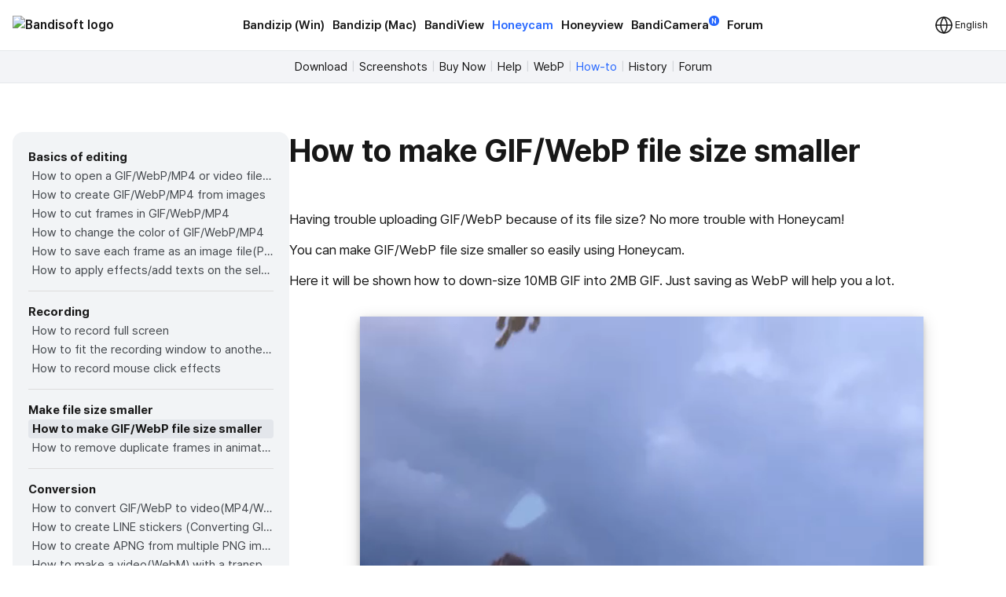

--- FILE ---
content_type: text/html; charset=UTF-8
request_url: https://th.bandisoft.com/honeycam/howto/make-small-gif/
body_size: 8887
content:
<!DOCTYPE html>
<html lang="en" xml:lang="en">
<head>
<meta charset="UTF-8">
<meta name="author" content="Bandisoft">
<meta name="keywords" content="Bandisoft,Bandizip,Bandizip mac,Honeycam,Honeyview">
<meta name="description" content="Home of Bandisoft">
<meta name="viewport" content="width=device-width, user-scalable=yes">
<title>How to make GIF/WebP file size smaller - Honeycam</title>
<link rel="stylesheet" href="/css/pretendard.css">
<link rel="stylesheet" href="/css/main.css?251030">
<meta property="og:image" content="https://th.bandisoft.com/img/og/og_honeycam.png">
<meta property="og:title" content="How to make GIF/WebP file size smaller - Honeycam">
<meta http-equiv="X-UA-Compatible" content="IE=edge">
<meta name="yandex-verification" content="f04ca2e77593964d">
<meta name="viewport" content="initial-scale=1.0" user-scalable="no">
<link rel="canonical" href="https://www.bandisoft.com/honeycam/howto/make-small-gif/">
<link rel="alternate" href="https://www.bandisoft.com/honeycam/howto/make-small-gif/" hreflang="x-default">
<link rel="alternate" href="https://kr.bandisoft.com/honeycam/howto/make-small-gif/" hreflang="ko">
<link rel="alternate" href="https://en.bandisoft.com/honeycam/howto/make-small-gif/" hreflang="en">
<link rel="alternate" href="https://cn.bandisoft.com/honeycam/howto/make-small-gif/" hreflang="zh-hans">
<link rel="alternate" href="https://tw.bandisoft.com/honeycam/howto/make-small-gif/" hreflang="zh-hant">
<link rel="alternate" href="https://jp.bandisoft.com/honeycam/howto/make-small-gif/" hreflang="ja">
<link rel="alternate" href="https://ru.bandisoft.com/honeycam/howto/make-small-gif/" hreflang="ru">
<link rel="alternate" href="https://ro.bandisoft.com/honeycam/howto/make-small-gif/" hreflang="ro">
<link rel="alternate" href="https://sk.bandisoft.com/honeycam/howto/make-small-gif/" hreflang="sk">
<link rel="alternate" href="https://da.bandisoft.com/honeycam/howto/make-small-gif/" hreflang="da">
<link rel="alternate" href="https://cs.bandisoft.com/honeycam/howto/make-small-gif/" hreflang="cs">
<script type="application/ld+json">
{
"@context": "http://schema.org",
"@type": "Organization",
"url": "https://www.bandisoft.com",
"name": "Bandisoft.com",
"logo": "https://www.bandisoft.com/img/bandisoft.png"
}
</script>
<script>
// 쿠키 유틸리티
function setCookie(name, value, days = 365) {
const expires = new Date();
expires.setTime(expires.getTime() + (days * 24 * 60 * 60 * 1000));
document.cookie = `${name}=${value};expires=${expires.toUTCString()};path=/`;
}
function getCookie(name) {
const nameEQ = name + "=";
const ca = document.cookie.split(';');
for (let i = 0; i < ca.length; i++) {
let c = ca[i];
while (c.charAt(0) === ' ') c = c.substring(1, c.length);
if (c.indexOf(nameEQ) === 0) return c.substring(nameEQ.length, c.length);
}
return null;
}
function onload() {
// 언어 선택메뉴 볼드 만들기
var langID = location.host.substr(0, 3) == "www" ? "www" : location.host.substr(0, 2); // xx.host.com -> xx
setBold("lang_" + langID);
setSubmenuActive("honeycam_howto");
setSubmenuActive("howto");
setSubmenuActive("howto_make-small-gif");
// 메인 테이블 속성 바꾸기
var maintable = document.getElementById("main_table");
if (maintable)
maintable.style.tableLayout = "fixed";
}
function setBold(itemID) {
var obj = document.getElementById(itemID);
if (obj) {
obj.style.fontWeight = "700";
obj.style.color = "var(--blue)";
}
}
function setSubmenuActive(itemID) {
var obj = document.getElementById(itemID);
if (obj) {
obj.style.color = "var(--blue)";
}
}
// 다크모드 / 라이트모드 적용
// function applyTheme(theme) {
// 	document.body.classList.remove('darkmode');
// 	if (theme === 'dark') {
// 		document.body.classList.add('darkmode');
// 	} else if (theme === 'auto') {
// 		const prefersDark = window.matchMedia('(prefers-color-scheme: dark)').matches;
// 		if (prefersDark) {
// 			document.body.classList.add('darkmode');
// 		}
// 	}
// }
document.addEventListener('DOMContentLoaded', function () {
const hamburgerMenu = document.querySelector('.burger');
const navLinks = document.querySelector('#nav_right');
const langDropdown = document.querySelector('.lang-dropdown');
const langbtn = langDropdown?.querySelector('.dropbtn');
const langs = langDropdown?.querySelector('.dropdown-content');
const themeDropdown = document.querySelector('.theme-dropdown');
const themeOptions = themeDropdown?.querySelector('.dropdown-content');
// 모든 드롭다운 닫기
function closeAllDropdowns() {
navLinks?.classList.remove('active');
langs?.classList.remove('active');
themeOptions?.classList.remove('active');
}
// ================================================ 햄버거 메뉴 ================================================//
if (hamburgerMenu && navLinks) {
hamburgerMenu.addEventListener('click', function (e) {
e.stopPropagation();
langs?.classList.remove('active');
themeOptions?.classList.remove('active');
navLinks.classList.toggle('active');
});
}
// ================================================ 언어 ================================================ //
if (langbtn && langs) {
console.log('Language button found:', langbtn);
console.log('Language dropdown content found:', langs);
langbtn.addEventListener('click', function (e) {
e.preventDefault();
e.stopPropagation();
console.log('Language button clicked');
console.log('Before toggle - active class:', langs.classList.contains('active'));
navLinks?.classList.remove('active');
themeOptions?.classList.remove('active');
langs.classList.toggle('active');
console.log('After toggle - active class:', langs.classList.contains('active'));
});
// 모바일에서 터치 이벤트
langbtn.addEventListener('touchstart', function (e) {
e.preventDefault();
e.stopPropagation();
navLinks?.classList.remove('active');
themeOptions?.classList.remove('active');
langs.classList.toggle('active');
});
} else {
console.log('Language elements not found:', { langbtn, langs });
}
// ================================================ 다크모드 ================================================ //
if (themeDropdown && themeOptions) {
const btn = themeDropdown.querySelector('.dropdown-btn');
const input = themeDropdown.querySelector('input[name="theme"]');
const currentModeText = btn?.querySelector('.dropdownlabel'); // "현재 모드" 텍스트 요소
// 테마 텍스트 매핑
const themeTexts = {
'light': 'Light',
'dark': 'Dark',
'auto': 'Auto'
};
// 현재 모드 텍스트 업데이트 함수
function updateCurrentModeText(theme) {
if (currentModeText) {
currentModeText.textContent = themeTexts[theme] || 'Auto';
}
}
// 다크모드 버튼 클릭
btn?.addEventListener('click', function (e) {
e.stopPropagation();
navLinks?.classList.remove('active');
langs?.classList.remove('active');
themeOptions.classList.toggle('active');
});
// 쿠키에서 저장된 테마 불러오기
const savedTheme = getCookie('theme-preference') || 'auto';
applyTheme(savedTheme);
updateCurrentModeText(savedTheme); // 초기 텍스트 설정
if (input) {
input.value = savedTheme;
}
// 초기 체크 표시
themeOptions.querySelectorAll('.mode').forEach(opt => {
opt.classList.remove('checked');
if (opt.dataset.value === savedTheme) {
opt.classList.add('checked');
}
});
// 테마 옵션 클릭 이벤트
themeOptions.querySelectorAll('.mode').forEach(option => {
option.addEventListener('click', function () {
const value = option.dataset.value;
// 입력값 업데이트
if (input) {
input.value = value;
}
// 테마 적용
applyTheme(value);
// 현재 모드 텍스트 업데이트
updateCurrentModeText(value);
// 쿠키에 저장
setCookie('theme-preference', value);
// 체크 표시 업데이트
themeOptions.querySelectorAll('.mode').forEach(o => o.classList.remove('checked'));
option.classList.add('checked');
// 드롭다운 닫기
themeOptions.classList.remove('active');
});
});
}
// 외부 클릭 시 모든 드롭다운 닫기
document.addEventListener('click', function (e) {
if (hamburgerMenu && !hamburgerMenu.contains(e.target)) {
navLinks?.classList.remove('active');
}
if (langDropdown && !langDropdown.contains(e.target)) {
langs?.classList.remove('active');
}
if (themeDropdown && !themeDropdown.contains(e.target)) {
themeOptions?.classList.remove('active');
}
});
// 시스템 테마 변경 감지 (자동 모드일 때)
const mediaQuery = window.matchMedia('(prefers-color-scheme: dark)');
mediaQuery.addEventListener('change', function() {
const currentTheme = getCookie('theme-preference') || 'auto';
if (currentTheme === 'auto') {
applyTheme('auto');
}
});
// ================================================ 클립보드에 복사 ================================================ //
var copyButtons = document.querySelectorAll('.codebox_btn');
copyButtons.forEach(function (copyButton) {
var originalButtonText = copyButton.innerHTML;
copyButton.addEventListener('click', function () {
var codebox = copyButton.closest('.codebox');
if (!codebox) {
console.error('No .codebox element found.');
return;
}
var codeboxContent = '';
codebox.childNodes.forEach((node) => {
if (node.nodeType === Node.TEXT_NODE) {
codeboxContent += node.textContent.trim();
} else if (node.nodeType === Node.ELEMENT_NODE) {
if (node.tagName === 'BR') {
codeboxContent += '\n';
} else if (node.className !== 'codebox_btn') {
codeboxContent += node.textContent.trim();
}
}
});
codeboxContent = codeboxContent.replace(/\n+/g, '\n').trim();
if (navigator.clipboard && window.isSecureContext) {
navigator.clipboard.writeText(codeboxContent).then(() => {
copyButton.innerHTML = 'Copied <img src="/img/icon_check_white.svg" alt="Success Icon" style="width:14px; height:14px;">';
setTimeout(function () {
copyButton.innerHTML = originalButtonText;
}, 3000);
}).catch(() => {
// Fallback to old method
fallbackCopyText(codeboxContent, copyButton, originalButtonText);
});
} else {
// Fallback for older browsers
fallbackCopyText(codeboxContent, copyButton, originalButtonText);
}
});
});
// 클립보드 복사 fallback
function fallbackCopyText(text, button, originalText) {
var tempTextarea = document.createElement('textarea');
tempTextarea.value = text;
tempTextarea.style.position = 'fixed';
tempTextarea.style.left = '-999999px';
tempTextarea.style.top = '-999999px';
document.body.appendChild(tempTextarea);
tempTextarea.focus();
tempTextarea.select();
try {
var successful = document.execCommand('copy');
if (successful) {
button.innerHTML = 'Copied <img src="/img/icon_check_white.svg" alt="Success Icon" style="width:14px; height:14px;">';
setTimeout(function () {
button.innerHTML = originalText;
}, 3000);
}
} catch (err) {
console.error('Failed to copy text:', err);
}
document.body.removeChild(tempTextarea);
}
// ================================================ 커스텀 셀렉트 박스 ================================================ //
document.querySelectorAll('.inputselect').forEach(dropdown => {
const selected = dropdown.querySelector('.inputselected');
const selectedText = selected?.querySelector('.selectedtext');
const options = dropdown.querySelector('.options');
const input = dropdown.querySelector('input[type="hidden"]');
const optionItems = options?.querySelectorAll('.option');
if (!selected || !selectedText || !options || !input || !optionItems) {
return; // 필수 요소가 없으면 건너뛰기
}
// 첫 번째 옵션을 기본값으로 설정
if (optionItems.length > 0) {
const firstOption = optionItems[0];
input.value = firstOption.dataset.value || '';
selectedText.textContent = firstOption.textContent || '';
firstOption.classList.add('checked');
}
// 선택된 항목 클릭 시 옵션 표시/숨김
selected.addEventListener('click', (e) => {
e.stopPropagation();
// 다른 모든 셀렉트 박스 닫기
document.querySelectorAll('.inputselect .options').forEach(opt => {
if (opt !== options) {
opt.classList.remove('active');
}
});
options.classList.toggle('active');
});
// 옵션 선택 시
optionItems.forEach(option => {
option.addEventListener('click', () => {
input.value = option.dataset.value || '';
selectedText.textContent = option.textContent || '';
// 체크 표시 업데이트
optionItems.forEach(o => o.classList.remove('checked'));
option.classList.add('checked');
// 옵션 닫기
options.classList.remove('active');
});
});
// 외부 클릭 시 옵션 닫기
document.addEventListener('click', (e) => {
if (!dropdown.contains(e.target)) {
options.classList.remove('active');
}
});
});
});
// 페이지 가시성 변경 시 테마 다시 적용 (탭 전환 등)
document.addEventListener('visibilitychange', function () {
if (!document.hidden) {
const currentTheme = getCookie('theme-preference') || 'auto';
if (currentTheme === 'auto') {
applyTheme('auto');
}
}
});
</script>
</head>
<body onload="onload();">
<div style="position: sticky; top: 0; z-index: 10;">
<div class="nav_bar">
<div id="nav_bar_inner">
<a class="mainmenu_home" href="https://www.bandisoft.com" style="z-index: 1;">
<div id="home_logo">
<img src="https://bandisoft.app/img/bandisoftlogo.png" alt="Bandisoft logo" id="logo_light" />
<img src="/img/logo.png?25" alt="Bandisoft logo" id="logo_dark" />
</div>
</a>
<div id="nav_right">
<div id="nav_center" style="text-align:center;">
<a class="mainmenu main_menu_font" href="/bandizip/">Bandizip (Win)</a>
<a class="mainmenu main_menu_font" href="/bandizip.mac/">Bandizip (Mac)</a>
<a class="mainmenu main_menu_font" href="/bandiview/">BandiView</a>
<a class="mainmenubold main_menu_font" href="/honeycam/">Honeycam</a>
<a class="mainmenu main_menu_font" href="/honeyview/">Honeyview</a>
<a class="mainmenu main_menu_font" id="newtagmenu" href="/bandicamera/">BandiCamera<div
class="tag_new">N</div></a>
<a class="mainmenu main_menu_font" href="/forum/forum.php">Forum</a>
</div>
<div class="dropdown theme-dropdown" style="display:none;">
<button class="button icon dropdown-btn">
<svg width="20" height="20" fill="none">
<path fill="var(--text)" fill-rule="evenodd"
d="M10 0c5.523 0 10 4.477 10 10s-4.477 10-10 10S0 15.523 0 10 4.477 0 10 0Zm0 17.5a7.5 7.5 0 0 0 0-15v15Z"
clip-rule="evenodd" />
</svg>
<span class="dropdownlabel">Auto</span>
</button>
<div class="dropdown-content modeoptions">
<div class="mode" data-value="light">Light</div>
<div class="mode" data-value="dark">Dark</div>
<div class="mode" data-value="auto">Auto</div>
</div>
<input type="hidden" name="theme" value="auto">
</div>
</div>
<span class="dropdown lang-dropdown" style="z-index: 2;">
<button type="button" class="dropbtn"><img id="globe" src="/img.front/globe.svg?2"
width="24" height="24" alt="change language"><span class="dropdownlabel">English</span>
</button>
<span class="dropdown-content">
<a id="lang_en" href="https://en.bandisoft.com/honeycam/howto/make-small-gif/">English</a>
<a id="lang_cn" href="https://cn.bandisoft.com/honeycam/howto/make-small-gif/">中文(简体)</a>
<a id="lang_tw" href="https://tw.bandisoft.com/honeycam/howto/make-small-gif/">中文(繁體)</a>
<a id="lang_jp" href="https://jp.bandisoft.com/honeycam/howto/make-small-gif/">日本語</a>
<a id="lang_ru" href="https://ru.bandisoft.com/honeycam/howto/make-small-gif/">Русский</a>
<a id="lang_sk" href="https://sk.bandisoft.com/honeycam/howto/make-small-gif/">Slovenčina</a>
<a id="lang_da" href="https://da.bandisoft.com/honeycam/howto/make-small-gif/">Dansk</a>
<a id="lang_cs" href="https://cs.bandisoft.com/honeycam/howto/make-small-gif/">Čeština</a>
<a id="lang_nl" href="https://nl.bandisoft.com/honeycam/howto/make-small-gif/">Nederlands</a>
<a id="lang_ro" href="https://ro.bandisoft.com/honeycam/howto/make-small-gif/">Romanian</a>
<a id="lang_kr" href="https://kr.bandisoft.com/honeycam/howto/make-small-gif/">한국어</a>
<hr /> <a href='https://translate.bandisoft.com' target='_blank'>User Translation <img src='/img/arrow_external.svg' /></a>
</span>
</span>
<div class="burger" style="width: 24px;">
<div class="line"></div>
<div class="line"></div>
<div class="line"></div>
</div>
</div>
</div>
</div>
<div class="div_submenu">
<a class="submenu" href="/honeycam/" id="honeycam_">Download</a><span class="submenuSplit"> | </span>
<a class="submenu" href="/honeycam/screenshots/" id="screenshots">Screenshots</a><span class="submenuSplit"> | </span>
<a class="submenu" href="/honeycam/buy/" id="buy">Buy Now</a><span class="submenuSplit"> | </span>
<a class="submenu" href="/honeycam/help/" id="help">Help</a><span class="submenuSplit"> | </span>
<a class="submenu" href="/honeycam/webp/" id="webp">WebP</a><span class="submenuSplit"> | </span>
<a class="submenu" href="/honeycam/howto/" id="howto">How-to</a><span class="submenuSplit"> | </span>
<a class="submenu" href="/honeycam/history/" id="history">History</a><span class="submenuSplit"> | </span>
<a class="submenu" href="/forum/forum.php?id=honeycam" id="help">Forum</a>
</div>

<div class="main_content" dir="ltr" style="max-width:960px;  ;">
<section>
<style>
div{
margin: 0 !important;
}
h1{
margin-top: 0 !important;
}
.main_content{
max-width: none !important;
}
</style>
<div class="howto" >
<div class="howto-left" >
<div style="font-weight:bold;">Basics of editing</div>
<a href="/honeycam/howto/open-gif-or-mp4/"  id="open-gif-or-mp4" title="How to open a GIF/WebP/MP4 or video file and make a new GIF/WebP or video file" >How to open a GIF/WebP/MP4 or video file and make a new GIF/WebP or video file</a>
<a href="/honeycam/howto/make-gif-from-many-images/"  id="make-gif-from-many-images" title="How to create GIF/WebP/MP4 from images" >How to create GIF/WebP/MP4 from images</a>
<a href="/honeycam/howto/cut-frame-gif/"  id="cut-frame-gif" title="How to cut frames in GIF/WebP/MP4" >How to cut frames in GIF/WebP/MP4</a>
<a href="/honeycam/howto/color-adjust-gif/"  id="color-adjust-gif" title="How to change the color of GIF/WebP/MP4" >How to change the color of GIF/WebP/MP4</a>
<a href="/honeycam/howto/export-frames/"  id="export-frames" title="How to save each frame as an image file(PNG/JPG)" >How to save each frame as an image file(PNG/JPG)</a>
<a href="/honeycam/howto/apply-to-selected-frames/"  id="apply-to-selected-frames" title="How to apply effects/add texts on the selected frames" >How to apply effects/add texts on the selected frames</a>
<div style="background-color:#ddd; height:1px; margin:14px 0 !important;"></div>
<div style="font-weight:bold;">Recording</div>
<a href="/honeycam/howto/record-full-screen/"  id="record-full-screen" title="How to record full screen" >How to record full screen</a>
<a href="/honeycam/howto/record-fit-window/"  id="record-fit-window" title="How to fit the recording window to another program" >How to fit the recording window to another program</a>
<a href="/honeycam/howto/record-mouse-click-effect/"  id="record-mouse-click-effect" title="How to record mouse click effects" >How to record mouse click effects</a>
<div style="background-color:#ddd; height:1px; margin:14px 0 !important;"></div>
<div style="font-weight:bold;">Make file size smaller</div>
<a href="/honeycam/howto/make-small-gif/"  id="make-small-gif" title="How to make GIF/WebP file size smaller" >How to make GIF/WebP file size smaller</a>
<a href="/honeycam/howto/similar-removal/"  id="similar-removal" title="How to remove duplicate frames in animated GIF/WebP/MP4" >How to remove duplicate frames in animated GIF/WebP/MP4</a>
<div style="background-color:#ddd; height:1px; margin:14px 0 !important;"></div>
<div style="font-weight:bold;">Conversion</div>
<a href="/honeycam/howto/convert-gif-to-mp4/"  id="convert-gif-to-mp4" title="How to convert GIF/WebP to video(MP4/WebM)" >How to convert GIF/WebP to video(MP4/WebM)</a>
<a href="/honeycam/howto/make-line-sticker/"  id="make-line-sticker" title="How to create LINE stickers (Converting GIF to APNG)" >How to create LINE stickers (Converting GIF to APNG)</a>
<a href="/honeycam/howto/png-to-apng/"  id="png-to-apng" title="How to create APNG from multiple PNG images" >How to create APNG from multiple PNG images</a>
<a href="/honeycam/howto/make-transparent-video/"  id="make-transparent-video" title="How to make a video(WebM) with a transparent background" >How to make a video(WebM) with a transparent background</a>
<div style="background-color:#ddd; height:1px; margin:14px 0 !important;"></div>
<div style="font-weight:bold;">Texts, Speech bubbles, Stickers, Images</div>
<a href="/honeycam/howto/insert-text/"  id="insert-text" title="How to insert texts on animated GIF/WebP/MP4" >How to insert texts on animated GIF/WebP/MP4</a>
<a href="/honeycam/howto/add-animation-effects/"  id="add-animation-effects" title="How to add animation effects on texts/stickers/images" >How to add animation effects on texts/stickers/images</a>
<a href="/honeycam/howto/censoring-gif/"  id="censoring-gif" title="How to censor an animated GIF(add a mosaic effect)" >How to censor an animated GIF(add a mosaic effect)</a>
<a href="/honeycam/howto/copy-alpha-channel-images/"  id="copy-alpha-channel-images" title="How to insert alpha channel images on animated GIF/WebP/MP4" >How to insert alpha channel images on animated GIF/WebP/MP4</a>
<div style="background-color:#ddd; height:1px; margin:14px 0 !important;"></div>
<div style="font-weight:bold;">Loop, Repeat, Speed, Resize</div>
<a href="/honeycam/howto/reverse-gif/"  id="reverse-gif" title="How to make reverse animated GIF/WebP/MP4" >How to make reverse animated GIF/WebP/MP4</a>
<a href="/honeycam/howto/no-repeat-gif/"  id="no-repeat-gif" title="How to stop GIF/WebP from looping" >How to stop GIF/WebP from looping</a>
<a href="/honeycam/howto/change-gif-speed/"  id="change-gif-speed" title="How to change the speed of GIF/WebP/MP4" >How to change the speed of GIF/WebP/MP4</a>
<a href="/honeycam/howto/looping-gif/"  id="looping-gif" title="How to make seamless looping GIF/WebP/MP4" >How to make seamless looping GIF/WebP/MP4</a>
<a href="/honeycam/howto/resize-rotate/"  id="resize-rotate" title="How to resize/rotate/mirror GIF/WebP/MP4" >How to resize/rotate/mirror GIF/WebP/MP4</a>
<div style="background-color:#ddd; height:1px; margin:14px 0 !important;"></div>
<div style="font-weight:bold;">Collage, Border, Photo frame</div>
<a href="/honeycam/howto/make-collage/"  id="make-collage" title="How to Make a Video/GIF Collage" >How to Make a Video/GIF Collage</a>
<a href="/honeycam/howto/make-border/"  id="make-border" title="How to add a border to GIF/WebP/MP4" >How to add a border to GIF/WebP/MP4</a>
<a href="/honeycam/howto/make-round-border/"  id="make-round-border" title="How to make GIF/WebP/MP4 with round corners" >How to make GIF/WebP/MP4 with round corners</a>
<a href="/honeycam/howto/make-circular-gif/"  id="make-circular-gif" title="How to make round GIF/WebP" >How to make round GIF/WebP</a>
<a href="/honeycam/howto/apply-diy-frame/"  id="apply-diy-frame" title="How to put animated GIFs in your own photo frames" >How to put animated GIFs in your own photo frames</a>
<a href="/honeycam/howto/add-white-space/"  id="add-white-space" title="How to add a border around GIF/WebP/MP4" >How to add a border around GIF/WebP/MP4</a>
<div style="background-color:#ddd; height:1px; margin:14px 0 !important;"></div>
<div style="font-weight:bold;">Special features of Honeycam</div>
<a href="/honeycam/howto/video-summary/"  id="video-summary" title="How to make a summarized GIF/WebP from a short video(MP4/Youtube)" >How to make a summarized GIF/WebP from a short video(MP4/Youtube)</a>
<a href="/honeycam/howto/preserve-color/"  id="preserve-color" title="How to prevent color loss when saving as GIF" >How to prevent color loss when saving as GIF</a>
<a href="/honeycam/howto/zoom-animation/"  id="zoom-animation" title="How to add zoom animation effects on animated GIFs/videos" >How to add zoom animation effects on animated GIFs/videos</a>

</div>
<div class="howto-right" >
<h1>How to make GIF/WebP file size smaller</h1>
<p>Having trouble uploading GIF/WebP because of its file size? No more trouble with Honeycam!</p>
<p>You can make GIF/WebP file size smaller so easily using Honeycam.</p>
<p>Here it will be shown how to down-size 10MB GIF into 2MB GIF. Just saving as WebP will help you a lot.</p>
<center>
<video class="video_shadow" autoplay loop muted controls poster="../imgs/before_shot.jpg" >
<source src="original_q80.mp4" type="video/mp4">
</video>
</center>
<div style="font-size:10px; text-align:center; margin-top: 0px; "><a href="https://youtu.be/GKXS_YA9s7E?t=270" target=_blank>Copyright(C) Blizzard Entertainment, Inc. &nbsp;<img src="/img/outlink.png"></a></div>
<p>Source GIF is too big to post here so it is shown as a bit downgraded video. <a href="orignal_q100.gif" target="_blank">Click here to download the original 10MB GIF.</a></p>
<br />
<h4>1. Open(simply drag and drop) a GIF/WebP file. And Click the Save button below.</h4>
<center><img src="../imgs/drop.gif"  class="img_shadow"></center>
<center><img src="shot.en.jpg" class="img_shadow" ></center>
<br />
<h4>2. Adjust quality, frames/sec, and resize image options. You can preview the output file size before you save it.</h4>
<p>Firstly, you'd better set the quality around 80 and frames/sec under 20.</p>
<p>Even if you set those values much higher, the output file size will be even bigger with not much gain in quality of GIF/WebP/MP4.</p>
<p>Please keep in mind, however, that the output file size could be very dependent on the source GIF/WebP/MP4. (You might not get a 2MB GIF even if you follow these because the output size will be dependent on your source GIF/WebP.)</p>
<center><img src="shot_gif.en.jpg" class="img_shadow" ></center>
<br />
<p>You can make it even smaller if you save it as WebP. (436KB)</p>
<center><img src="shot_webp.en.jpg" class="img_shadow" ></center>
<br />
<h4>3. Once you're done just click the Save button!</h4>
<p>Here the file size of the output GIF is 2MB and that of WebP is 437KB.</p>
<p>Please keep in mind again that you might not get the same result since it highly depends on the source GIF/WebP.</p>
<center><img src="result.gif" class="img_shadow" ></center>
<center><b>GIF 2MB (2,043KB)</b>: Quality 60%, FPS: 9, Image scale: 70%</center>
<br>
<center><img src="result.webp" class="img_shadow" alt="The image might not be shown if the browser doesn't support WebP!"></center>
<center><b>WebP 437KB</b>: Quality 60%, FPS: 9, Image scale: 70%</center>
<br>
<br />

</div>
</div><script>
function setBoldLeftMenu(itemID) {
var obj = document.getElementById(itemID);
if (obj) {
obj.style.fontWeight = "700";
obj.style.color = "#171717"
obj.style.backgroundColor = "#e3e6eb"
obj.style.padding= "0 0 0 5px"
obj.style.margin= "0"
obj.style.borderRadius = "4px"
}
}
function setMenuFocus()
{
// url "https://www.bandisoft.com/honeycam/howto/reverse-gif/" 형식
// -> /honeycam/howto/reverse-gif/ 뽑아내기
var folders = window.location.href.toString().split(window.location.host)[1];
var folderArray = folders.split("/");
// "reverse-gif" 뽑아내기
var folder = folderArray[folderArray.length-2];
setBoldLeftMenu(folder);
}
setMenuFocus();
</script>
</section>
</div>
<div class="footer_wrap">
<div class="footer_kor" style="line-height:140%;">
</div>
<div class="footer_int" style="line-height:100%;">
<p style=" display: none ; ">
<a class="dimcolor" href="https://translate.bandisoft.com/web/" target="_blank">This page is translated
by ${translators}. Thanks to translators.</a>
</p>
<p style="display: none ;">
<a class="dimcolor" href="https://translate.bandisoft.com/web/" target="_blank">This page has not been
translated yet or has been machine-translated. We need your help to improve it :)</a>
</p>
<p style="font-size: 8pt;">
<a class="dimcolor" href="/bandiview/">BandiView</a> ·
<a class="dimcolor" href="/bandizip/">Bandizip</a> ·
<a class="dimcolor" href="/honeycam/">Honeycam</a> ·
<a class="dimcolor" href="/honeyview/">Honeyview</a> ·
<a class="dimcolor" href="/shutdown8/">Shutdown8</a> ·
<a class="dimcolor" href="/about/">About</a> ·
<a class="dimcolor" href="/forum/">Forum</a> ·
<a class="dimcolor" href="/about/gdpr/"> GDPR </a> ·
<a class="dimcolor" href="https://translate.bandisoft.com" target="_blank">User translation</a> ·
<a class="dimcolor" href="/kb/">KB</a>
</p>
<p id="copyright">
Copyright© 2008-2026 <a href="https://www.bandisoft.com/about/">Bandisoft
International Inc.</a><br />
</p>
</div>
</div>
<script async src="https://pagead2.googlesyndication.com/pagead/js/adsbygoogle.js?client=ca-pub-8613616872740540"
crossorigin="anonymous"></script>
<script async src="https://www.googletagmanager.com/gtag/js?id=G-K09P7PCSPY"></script>
<script>
window.dataLayer = window.dataLayer || [];
function gtag(){dataLayer.push(arguments);}
gtag('js', new Date());
gtag('config', 'G-K09P7PCSPY');
</script>
</body>
</html>

--- FILE ---
content_type: text/html; charset=utf-8
request_url: https://www.google.com/recaptcha/api2/aframe
body_size: 268
content:
<!DOCTYPE HTML><html><head><meta http-equiv="content-type" content="text/html; charset=UTF-8"></head><body><script nonce="k_NGad5RBHRm4HSZQIe_PA">/** Anti-fraud and anti-abuse applications only. See google.com/recaptcha */ try{var clients={'sodar':'https://pagead2.googlesyndication.com/pagead/sodar?'};window.addEventListener("message",function(a){try{if(a.source===window.parent){var b=JSON.parse(a.data);var c=clients[b['id']];if(c){var d=document.createElement('img');d.src=c+b['params']+'&rc='+(localStorage.getItem("rc::a")?sessionStorage.getItem("rc::b"):"");window.document.body.appendChild(d);sessionStorage.setItem("rc::e",parseInt(sessionStorage.getItem("rc::e")||0)+1);localStorage.setItem("rc::h",'1769357617371');}}}catch(b){}});window.parent.postMessage("_grecaptcha_ready", "*");}catch(b){}</script></body></html>

--- FILE ---
content_type: image/svg+xml
request_url: https://th.bandisoft.com/img.front/globe.svg?2
body_size: 219
content:
<svg width="24" height="24" viewBox="0 0 24 24" fill="none" xmlns="http://www.w3.org/2000/svg">
<path d="M12 22C17.5228 22 22 17.5228 22 12C22 6.47715 17.5228 2 12 2C6.47715 2 2 6.47715 2 12C2 17.5228 6.47715 22 12 22Z" stroke="#171717" stroke-width="1.5" stroke-linecap="round" stroke-linejoin="round"/>
<path d="M2 12H22" stroke="#171717" stroke-width="1.5" stroke-linecap="round" stroke-linejoin="round"/>
<path d="M12 2C14.5013 4.73835 15.9228 8.29203 16 12C15.9228 15.708 14.5013 19.2616 12 22C9.49872 19.2616 8.07725 15.708 8 12C8.07725 8.29203 9.49872 4.73835 12 2Z" stroke="#171717" stroke-width="1.5" stroke-linecap="round" stroke-linejoin="round"/>
</svg>
